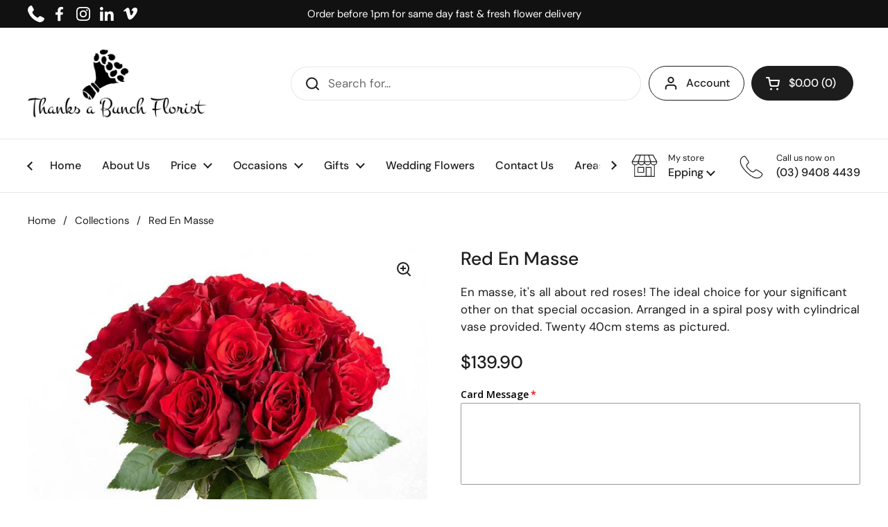

--- FILE ---
content_type: text/css
request_url: https://thanksabunchflorist.com.au/cdn/shop/t/15/assets/theme.aio.min.css?v=15403063069089496701742153752
body_size: 7043
content:
/*
Generated time: March 16, 2025 19:35
This file was created by the app developer. Feel free to contact the original developer with any questions. It was minified (compressed) by AVADA. AVADA do NOT own this script.
*/
*,:after,:before,input{box-sizing:border-box}audio,canvas,progress,video{display:inline-block;vertical-align:baseline}input[type=number]::-webkit-inner-spin-button,input[type=number]::-webkit-outer-spin-button{display:none}input[type=number]{-moz-appearance:textfield}input[type=search]::-webkit-search-cancel-button,input[type=search]::-webkit-search-decoration{-webkit-appearance:none}input[type=search]::-ms-clear{display:none}a,abbr,acronym,address,applet,article,aside,audio,b,big,blockquote,body,button,canvas,caption,center,cite,code,dd,del,details,dfn,div,dl,dt,em,embed,fieldset,figcaption,figure,footer,form,h1,h2,h3,h4,h5,h6,header,hgroup,html,i,iframe,img,ins,kbd,label,legend,li,mark,menu,nav,object,ol,output,p,pre,q,ruby,s,samp,section,small,span,strike,strong,sub,summary,sup,table,tbody,td,tfoot,th,thead,time,tr,tt,u,ul,var,video{margin:0;padding:0;border:0;font-size:100%;font:inherit;vertical-align:baseline}article,aside,details,figcaption,figure,footer,header,hgroup,menu,nav,section{display:block}body{line-height:1}ol,ul{list-style:none}blockquote,q{quotes:none}blockquote:after,blockquote:before,q:after,q:before{content:"";content:none}table{border-collapse:collapse;border-spacing:0}a{text-decoration:none}button{background:0 0;border:none;box-shadow:none;cursor:pointer}.clearfix:after{content:"";display:table;clear:both}.hidden,.hide{display:none}.visually-hidden{clip:rect(0 0 0 0);clip-path:inset(50%);height:1px;overflow:hidden;position:absolute;white-space:nowrap;width:1px}summary{list-style:none}summary::-webkit-details-marker{display:none}:focus:not(:focus-visible){outline:0!important}*{-webkit-font-smoothing:antialiased;-moz-osx-font-smoothing:grayscale}.visually-hidden{clip:rect(0 0 0 0);clip-path:inset(50%);height:1px;overflow:hidden;position:absolute;white-space:nowrap;width:1px}.gutter--small{padding:var(--gutter-small)}.gutter--regular{padding:var(--gutter-regular)}.gutter--large{padding:var(--gutter-large)}.gutter--xlarge{padding:var(--gutter-xlarge)}.gutter-top--small{padding-top:var(--gutter-small)}.gutter-top--regular{padding-top:var(--gutter-regular)}.gutter-top--large{padding-top:var(--gutter-large)}.gutter-top--xlarge{padding-top:var(--gutter-xlarge)}.gutter-bottom--small{padding-bottom:var(--gutter-small)}.gutter-bottom--regular{padding-bottom:var(--gutter-regular)}.gutter-bottom--large{padding-bottom:var(--gutter-large)}.gutter-bottom--xlarge{padding-bottom:var(--gutter-xlarge)}.spacing--xsmall>*{margin-bottom:.25em}.spacing--xsmall>.increased-spacing{margin-top:.75em;margin-bottom:.75em}.spacing--small>*{margin-bottom:.5em}.spacing--small>.increased-spacing{margin-top:1em;margin-bottom:1em}.spacing--large>*{margin-bottom:.75em}.spacing--large>.increased-spacing{margin-top:1.5em;margin-bottom:1.5em}.spacing--xlarge>*{margin-bottom:1em}.spacing--xlarge>.increased-spacing{margin-top:2em;margin-bottom:2em}.card,.panel{border:solid var(--border-width-cards) var(--color-borders-cards);border-radius:var(--border-radius-cards);overflow:hidden;background-color:var(--color-background-cards);position:relative;color:var(--color-text-cards);box-shadow:var(--shadow-x-cards) var(--shadow-y-cards) var(--shadow-blur-cards) var(--color-shadow-cards);margin-bottom:calc(var(--shadow-y-cards) + var(--shadow-blur-cards));margin-inline-end:calc(var(--shadow-x-cards) + var(--shadow-blur-cards))}.has-negative-shadow-x .card,.has-negative-shadow-x .panel{margin-inline-end:0;margin-inline-start:calc((var(--shadow-x-cards) * -1) + var(--shadow-blur-cards))}.has-negative-shadow-y .card,.has-negative-shadow-y .panel{margin-bottom:0;margin-top:calc((var(--shadow-y-cards) * -1) + var(--shadow-blur-cards))}.card .button{color:var(--color-text-cards)}.card .button--solid{background-color:var(--color-text-cards);border-color:var(--color-text-cards);color:var(--color-foreground-cards)}.card .button--icon svg *{stroke:var(--color-text-cards)}.no-touchevents .card .button:not(.button--outline-hover):hover{background-color:var(--color-accent-cards);border-color:var(--color-accent-cards);color:var(--color-foreground-accent-cards)}.no-touchevents .card .button:not(.button--outline-hover):hover svg *{stroke:var(--color-foreground-accent-cards)}.card .button--outline-hover:hover{border-color:var(--color-accent-cards);color:var(--color-accent-cards)}.card a{color:var(--color-text-cards)}.card .text-animation--underline{background-image:linear-gradient(to right,var(--color-text-cards),var(--color-text-cards))}@media screen and (max-width:1023px){.text-size--xsmall,.text-with-icon--tooltip .text-with-icon__label{font-size:calc( 					11px / 16 * var(--base-body-size) + 0px 			)}}@media screen and (min-width:1024px){.text-size--xsmall,.text-with-icon--tooltip .text-with-icon__label{font-size:calc( 				12px / 16 * var(--base-body-size) + 0px 		)}}@media screen and (max-width:1023px){.text-size--small{font-size:calc( 					12px / 16 * var(--base-body-size) + 0px 			)}}@media screen and (min-width:1024px){.text-size--small{font-size:calc( 				14px / 16 * var(--base-body-size) + 0px 		)}}@media screen and (max-width:474px){.text-size--regular,input,select,textarea{font-size:calc( 				14px / 16 * var(--base-body-size) + 0px 		)}}@media screen and (min-width:475px) and (max-width:1023px){.text-size--regular,input,select,textarea{font-size:calc( 					15px / 16 * var(--base-body-size) + 0px 			)}}@media screen and (min-width:1024px){.text-size--regular,input,select,textarea{font-size:calc( 				16px / 16 * var(--base-body-size) + 0px 		)}}@media screen and (max-width:1023px){.shopify-challenge__container .shopify-challenge__message,.text-size--large{font-size:calc( 					16px / 16 * var(--base-body-size) + 0px 			)}}@media screen and (min-width:1024px){.shopify-challenge__container .shopify-challenge__message,.text-size--large{font-size:calc( 				18px / 16 * var(--base-body-size) + 0px 		)}}@media screen and (max-width:474px){.text-size--xlarge{font-size:calc( 				16px / 16 * var(--base-body-size) + 0px 		)}}@media screen and (min-width:475px) and (max-width:1023px){.text-size--xlarge{font-size:calc( 					20px / 16 * var(--base-body-size) + 0px 			)}}@media screen and (min-width:1024px){.text-size--xlarge{font-size:calc( 				24px / 16 * var(--base-body-size) + 0px 		)}}@media screen and (max-width:1023px){.text-size--heading{font-size:calc( 					38px / 60 * var(--base-headings-size) + 0px 			)}}@media screen and (min-width:1024px){.text-size--heading{font-size:calc( 				42px / 60 * var(--base-headings-size) + 0px 		)}}.button--small{padding:var(--button-padding-small)}@media screen and (max-width:474px){.button--small{font-size:calc( 				14px / 16 * var(--base-body-size) + 0px 		)}}@media screen and (min-width:475px) and (max-width:1023px){.button--small{font-size:calc( 					15px / 16 * var(--base-body-size) + 0px 			)}}@media screen and (min-width:1024px){.button--small{font-size:calc( 				16px / 16 * var(--base-body-size) + 0px 		)}}.button--regular{padding:var(--button-padding-regular)}@media screen and (max-width:1023px){.button--regular{font-size:calc( 					16px / 16 * var(--base-body-size) + 0px 			)}}@media screen and (min-width:1024px){.button--regular{font-size:calc( 				18px / 16 * var(--base-body-size) + 0px 		)}}.button--large{padding:var(--button-padding-large)}@media screen and (max-width:1023px){.button--large{font-size:calc( 					18px / 16 * var(--base-body-size) + 0px 			)}}@media screen and (min-width:1024px){.button--large{font-size:calc( 				20px / 16 * var(--base-body-size) + 0px 		)}}.alert{display:inline-flex;padding:.875rem 1rem .75rem;margin-bottom:1.125rem;margin-bottom:1.125rem;border-radius:var(--border-radius-forms);border:1px solid;line-height:1.1;clear:left;align-items:center}.h1,.h2,.h3,.h4,.h5,.h6,h1,h2,h3,h4,h5,h6{font-family:var(--font-stack-headings);font-weight:var(--font-weight-headings);font-style:var(--font-style-headings);line-height:var(--base-headings-line);margin-bottom:1rem}@media screen and (max-width:1023px){.h1,h1{font-size:calc( 					38px / 60 * var(--base-headings-size) + 0px 			)}}@media screen and (min-width:1024px){.h1,h1{font-size:calc( 				58px / 60 * var(--base-headings-size) + 0px 		)}}@media screen and (max-width:1023px){.h2,h2{font-size:calc( 					32px / 60 * var(--base-headings-size) + 0px 			)}}@media screen and (min-width:1024px){.h2,h2{font-size:calc( 				42px / 60 * var(--base-headings-size) + 0px 		)}}@media screen and (max-width:1023px){.h3,h3{font-size:calc( 					26px / 60 * var(--base-headings-size) + 0px 			)}}@media screen and (min-width:1024px){.h3,h3{font-size:calc( 				32px / 60 * var(--base-headings-size) + 0px 		)}}@media screen and (max-width:1023px){.h4,h4{font-size:calc( 					20px / 60 * var(--base-headings-size) + 0px 			)}}@media screen and (min-width:1024px){.h4,h4{font-size:calc( 				24px / 60 * var(--base-headings-size) + 0px 		)}}@media screen and (max-width:1023px){.h5,h5{font-size:calc( 					16px / 60 * var(--base-headings-size) + 0px 			)}}@media screen and (min-width:1024px){.h5,h5{font-size:calc( 				18px / 60 * var(--base-headings-size) + 0px 		)}}@media screen and (max-width:1023px){.h6,h6{font-size:calc( 					15px / 60 * var(--base-headings-size) + 0px 			)}}@media screen and (min-width:1024px){.h6,h6{font-size:calc( 				16px / 60 * var(--base-headings-size) + 0px 		)}}a{color:var(--color-text-main)}body,input,select,textarea{font-family:var(--font-stack-body);font-weight:var(--font-weight-body);font-style:var(--font-style-body);line-height:var(--base-body-line)}body{background:var(--color-background-main);color:var(--color-text-main)}@media screen and (max-width:474px){body{font-size:calc( 				14px / 16 * var(--base-body-size) + 0px 		)}}@media screen and (min-width:475px) and (max-width:1023px){body{font-size:calc( 					15px / 16 * var(--base-body-size) + 0px 			)}}@media screen and (min-width:1024px){body{font-size:calc( 				16px / 16 * var(--base-body-size) + 0px 		)}}input,select,textarea{font-size:calc(16px / 16 * var(--base-body-size) + 0px)}.text-weight--bold{font-weight:var(--font-weight-body-bold)}.text-color--secondary{color:var(--color-secondary-text-main)}.text-color--opacity{opacity:.62}.text-decoration--underline{text-decoration:underline}.text-decoration--line-through{text-decoration:line-through}.text-line-height--small{line-height:1.1}.text-line-height--medium{line-height:1.25}.text-style--italic{font-style:italic}.text-style--normal{font-style:normal}.text-align--left{text-align:start}.text-align--center{text-align:center}.text-align--right{text-align:end}.text-animation--underline{background-image:linear-gradient(to right,var(--color-text-main),var(--color-text-main));background-size:0 2px;background-repeat:no-repeat;display:inline;padding-bottom:3px;transition:all .1s linear}html[dir=rtl] .text-animation--underline{background-position:right calc(1em + 3px)}html[dir=ltr] .text-animation--underline{background-position:left calc(1em + 3px)}.no-touchevents a:hover .text-animation--underline,.no-touchevents button:hover .text-animation--underline{background-size:100% 2px}@media screen and (max-width:1023px){a .text-animation--underline.underline-mobile{background-size:100% 2px}}.text-animation--underline-thin{background-image:linear-gradient(to right,var(--color-text-main),var(--color-text-main));background-size:0 1px;background-repeat:no-repeat;display:inline;padding-bottom:3px;transition:all .1s linear}html[dir=rtl] .text-animation--underline-thin{background-position:right calc(1em + 2px)}html[dir=ltr] .text-animation--underline-thin{background-position:left calc(1em + 2px)}.no-touchevents a:hover .text-animation--underline-thin,.no-touchevents button:hover .text-animation--underline-thin{background-size:100% 1px}@media screen and (max-width:1023px){a .text-animation--underline-thin.underline-mobile{background-size:100% 1px}}.text-animation--underline-in-header{background-image:linear-gradient(to right,var(--color-accent-header),var(--color-accent-header));background-size:0 1px;background-repeat:no-repeat;display:inline;padding-bottom:3px;transition:all .1s linear}html[dir=rtl] .text-animation--underline-in-header{background-position:right calc(1em + 2px)}html[dir=ltr] .text-animation--underline-in-header{background-position:left calc(1em + 2px)}.no-touchevents a:hover .text-animation--underline-in-header,.no-touchevents button:hover .text-animation--underline-in-header{background-size:100% 1px}@media screen and (max-width:1023px){a .text-animation--underline-in-header.underline-mobile{background-size:100% 1px}}.text-with-icon{position:relative;color:var(--color-text-main);display:inline-flex;align-items:center;margin-inline-end:1.25rem}.text-with-icon svg *{fill:var(--color-text-main)}.text-with-icon .text-animation--underline-thin{background-position:100% calc(1em + 4px);padding-bottom:0}.text-with-icon--compact{margin-inline-end:1.875rem}.text-with-icon--compact .text-with-icon__icon{margin-inline-end:.625rem}.text-with-icon--tooltip{position:relative;width:2rem;height:2rem;margin-inline-end:.625rem}.text-with-icon--tooltip .text-with-icon__label{position:absolute;top:-100%;left:50%;width:max-content;transform:translateX(-50%);background:var(--color-text-main);color:var(--color-background-main);padding:.0625rem .4375rem;border-radius:clamp(0px,var(--border-radius-buttons),5px);opacity:0;transition:opacity 120ms linear;pointer-events:none}.text-with-icon--tooltip .text-with-icon__label:after{top:100%;left:50%;border:solid transparent;content:"";height:0;width:0;position:absolute;pointer-events:none;border-color:transparent;border-top-color:var(--color-text-main);border-width:.3125rem;margin-inline-start:-.3125rem}.text-with-icon--tooltip:hover .text-with-icon__label{opacity:1}.text-with-icon__icon{display:flex;align-items:center;margin-inline-end:.5rem}.text-with-icon--small svg{width:1.375rem;height:1.375rem}.text-with-icon--large svg{width:2rem;height:2rem}#main a.text-link,.rte a{color:var(--color-text-main);border-bottom:1px solid;padding-bottom:1px;transition:all .1s linear}.no-touchevents #main a.text-link:hover,.no-touchevents .rte a:hover{color:var(--color-accent-main)}a.text-link{border-bottom:1px solid;padding-bottom:1px;transition:all .1s linear}.no-touchevents a.text-color--opacity:hover{opacity:1}.text-link--has-icon{border:0;display:inline-flex;align-items:center;gap:var(--gutter-small)}.text-link--has-icon svg path{fill:var(--color-text-main)}.text-link--has-icon span{border-bottom:solid 1px}del{text-decoration:line-through;opacity:.62}strong{font-weight:var(--font-weight-body-bold)}em{font-style:italic}p{margin-bottom:1rem}.rte ol,.rte ul{margin-top:.75rem;margin-bottom:1em;margin-inline-start:2em}.rte ol li:not(:first-child),.rte ul li:not(:first-child){margin-top:.75rem}.rte ol ol,.rte ol ul,.rte ul ol,.rte ul ul{margin-inline-start:2em}.rte ul{list-style:disc outside}.rte ul ul{list-style:circle outside}.rte ul ul ul{list-style:square outside}.rte ol{list-style:decimal outside}.rte blockquote{padding:.75rem 1.125rem;border-left:.1875rem solid var(--color-borders-main)}.rte blockquote:not(:first-child){margin-top:1.5rem}.rte blockquote:not(:last-child){margin-bottom:1.5rem}.rte img{max-width:100%;height:auto}.rte iframe[src*=vimeo],.rte iframe[src*=youtube]{width:100%;height:100%;aspect-ratio:16/9}.remove-line-height-space{margin-bottom:calc(1em * var(--base-body-line)/ -2 + .3125rem)}.remove-line-height-space--small{margin-bottom:calc(1em * 1.1 / -2)}.remove-line-height-space--medium{margin-bottom:calc(1em * 1.25 / -2 + .3125rem)}.rte table{width:100%;border:1px solid var(--color-borders-main)}html[dir=rtl] .rte table{text-align:right}html[dir=ltr] .rte table{text-align:left}.rte table tr{border-top:1px solid var(--color-borders-main)}.rte table thead tr{border-top:none}.rte table td,.rte table th{min-height:41px;padding:10px 14px 8px}html[dir=rtl] .rte table td,html[dir=rtl] .rte table th{border-left:1px solid var(--color-borders-main)}html[dir=ltr] .rte table td,html[dir=ltr] .rte table th{border-right:1px solid var(--color-borders-main)}.rte table td,.rte table th{vertical-align:top}.jdgm-widget select{background-image:none!important}.container--small{margin:0 auto;width:100%;max-width:667px;padding-inline-start:var(--gutter-container);padding-inline-end:var(--gutter-container)}.container--compact{margin:0 auto;width:100%;max-width:867px;padding-inline-start:var(--gutter-container);padding-inline-end:var(--gutter-container)}.container--medium{margin:0 auto;width:100%;max-width:1023px;padding-inline-start:var(--gutter-container);padding-inline-end:var(--gutter-container)}.container--large{margin:0 auto;width:100%;max-width:1360px;padding-inline-start:var(--gutter-container);padding-inline-end:var(--gutter-container)}@media screen and (max-width:1360px){.container--large-with-mobile-padding{padding-inline-start:var(--gutter-xlarge);padding-inline-end:var(--gutter-xlarge)}}.container--fullwidth{max-width:100%;padding:0}.container--vertical-space{margin-top:var(--container-vertical-space)}.container--vertical-space-small{margin-top:clamp(2.5rem,var(--container-vertical-space),5rem)}.container--vertical-space-xsmall{margin-top:calc(var(--container-vertical-space) * .5)}.container--no-margin-if-not-first:not(:first-of-type){margin-top:0}.container--remove-bottom-margin{margin-bottom:calc(var(--container-vertical-space) * -.5)}.shopify-section.can-be-fullwidth:last-child .container--fullwidth{margin-bottom:calc(var(--container-vertical-space) * -2)}.mount-slideshow:last-child .css-slider--bottom-navigation .css-slider-navigation-container{margin-bottom:-.75rem}#main .shopify-section:first-child .container--vertical-space:not(.container--fullwidth){margin-top:clamp(24px,calc(var(--container-vertical-space)/ 2),50px)}#main .shopify-section:first-child .container--fullwidth{margin-top:0}.container--remove-margin-after+.container--remove-margin-before{margin-top:0}.section--remove-bottom-margin-after+.shopify-section>.container--vertical-space:first-of-type{margin-top:0}.container--negative-margin{margin-bottom:calc(var(--container-vertical-space) * -1)}.shopify-section{position:relative}.container--has-background{background-color:var(--color-background-section);padding-top:var(--container-vertical-space);padding-bottom:var(--container-vertical-space)}.container--has-background:after{content:"";background-color:var(--color-background-section);z-index:-1}.remove-empty-space>:empty{display:none}.remove-empty-space>:first-child{margin-top:0}.remove-empty-space>:last-child{margin-bottom:0}.gutter-bottom--page{margin-bottom:calc(var(--gutter-large) * .8)}.margin-bottom--regular{margin-bottom:var(--gutter-regular)}.margin-bottom--large{margin-bottom:var(--gutter-large)}.margin-top--regular{margin-top:var(--gutter-regular)}.align-content{display:flex;height:100%;position:relative}.align-content--horizontal-left{justify-content:flex-start;text-align:start}.align-content--horizontal-center{justify-content:center;text-align:center}.align-content--horizontal-right{justify-content:flex-end;text-align:end}.align-content--vertical-top{align-items:flex-start}.align-content--vertical-middle{align-items:center}.align-content--vertical-bottom{align-items:flex-end}.element--wrap-paranth:before{content:" (";white-space:pre}.element--wrap-paranth:after{content:") ";white-space:pre}.element--height-small{min-height:40vh}.element--height-regular{min-height:60vh}.element--height-large{min-height:80vh}.element--body-bgc{background-color:var(--color-background-main)}.element--card-bgc{background-color:var(--color-background-cards)}.element--has-border{border-color:var(--color-borders-cards);border-width:var(--border-width-cards);border-style:solid}.element--has-border--body{border-color:var(--color-borders-main);border-width:var(--border-width-cards);border-style:solid}.element--has-shadow{box-shadow:var(--shadow-x-cards) var(--shadow-y-cards) var(--shadow-blur-cards) var(--color-shadow-cards);margin-bottom:var(--shadow-y-cards);margin-inline-end:var(--shadow-x-cards)}.has-negative-shadow-x .element--has-shadow{margin-inline-end:0;margin-inline-start:calc((var(--shadow-x-cards) * -1) + var(--shadow-blur-cards))}.has-negative-shadow-y .element--has-shadow{margin-bottom:0;margin-top:calc((var(--shadow-y-cards) * -1) + var(--shadow-blur-cards))}.element--has-border-thin{border-width:1px}.element--no-border{border:0}@media screen and (max-width:767px){.element--no-border-on-small{border:0}}.element--border-radius{border-radius:var(--border-radius-cards);overflow:hidden}.element--border-radius .lazy-image:after,.element--border-radius .lazy-image:before{border-radius:var(--border-radius-cards)}.element--border-radius img{border-radius:var(--border-radius-cards)}.element--border-radius-top{border-radius:var(--border-radius-cards) var(--border-radius-cards) 0 0}.element--border-radius-top .lazy-image:after,.element--border-radius-top .lazy-image:before{border-radius:var(--border-radius-cards) 0 0}.element--border-radius-top img{border-radius:var(--border-radius-cards) var(--border-radius-cards) 0 0}.element--border-width-clamped{border-style:solid;border-width:clamp(0px,var(--border-width-cards),1px)}.element--no-radius{border-radius:0}.element--is-inline-block{display:inline-block}.element--display-none{display:none}@media screen and (max-width:767px){.element--hide-on-small{display:none!important}}@media screen and (min-width:768px){.element--hide-on-desk{display:none}}.element--align-self-center{align-self:center}.element--z-1{z-index:1}.element--overflow-hidden{overflow:hidden}.shopify-policy__container{width:100%;max-width:1360px!important;padding-left:var(--gutter-container)!important;padding-right:var(--gutter-container)!important;margin-top:clamp(2.5rem,var(--container-vertical-space),4.375rem)!important}.shopify-policy__title{text-align:left!important}.grid{--col-gap:var(--grid-gap);--col-size:calc(
  	(100% - var(--col-gap) * (var(--visible-cols) - 1)) /
  		var(--visible-cols)
  );display:grid;grid-gap:var(--col-gap)}.grid-1{--visible-cols:1}.grid-2{--visible-cols:2}.grid-3{--visible-cols:3}.grid-4{--visible-cols:4}.grid-5{--visible-cols:5}.grid-6{--visible-cols:6}@media screen and (max-width:1280px){.grid-laptop-1{--visible-cols:1}}@media screen and (max-width:1280px){.grid-laptop-2{--visible-cols:2}}@media screen and (max-width:1280px){.grid-laptop-3{--visible-cols:3}}@media screen and (max-width:1280px){.grid-laptop-4{--visible-cols:4}}@media screen and (max-width:1280px){.grid-laptop-5{--visible-cols:5}}@media screen and (max-width:1280px){.grid-laptop-6{--visible-cols:6}}@media screen and (max-width:1023px){.grid-portable-1{--visible-cols:1}}@media screen and (max-width:1023px){.grid-portable-2{--visible-cols:2}}@media screen and (max-width:1023px){.grid-portable-3{--visible-cols:3}}@media screen and (max-width:1023px){.grid-portable-4{--visible-cols:4}}@media screen and (max-width:1023px){.grid-portable-5{--visible-cols:5}}@media screen and (max-width:1023px){.grid-portable-6{--visible-cols:6}}@media screen and (max-width:767px){.grid-lap-1{--visible-cols:1}}@media screen and (max-width:767px){.grid-lap-2{--visible-cols:2}}@media screen and (max-width:767px){.grid-lap-3{--visible-cols:3}}@media screen and (max-width:767px){.grid-lap-4{--visible-cols:4}}@media screen and (max-width:767px){.grid-lap-5{--visible-cols:5}}@media screen and (max-width:767px){.grid-lap-6{--visible-cols:6}}@media screen and (max-width:474px){.grid-palm-1{--visible-cols:1}}@media screen and (max-width:474px){.grid-palm-2{--visible-cols:2}}@media screen and (max-width:474px){.grid-palm-3{--visible-cols:3}}@media screen and (max-width:474px){.grid-palm-4{--visible-cols:4}}@media screen and (max-width:474px){.grid-palm-5{--visible-cols:5}}@media screen and (max-width:474px){.grid-palm-6{--visible-cols:6}}.grid--slider{grid-auto-flow:column;grid-template-columns:var(--col-size);grid-auto-columns:var(--col-size);position:relative}.grid--layout{grid-template-columns:repeat(var(--visible-cols),var(--col-size))}@media screen and (min-width:1024px){.grid--highlight-first-item{grid-template-columns:repeat(4,1fr)}.grid--highlight-first-item div:first-child{grid-column-start:span 2}}@media screen and (max-width:359px){.grid-tiny-1{--visible-cols:1}}@media screen and (max-width:1280px){.laptop-hide{display:none!important}.laptop-show{display:block}}@media screen and (max-width:1023px){.portable-hide{display:none!important}.portable-show{display:block}}@media screen and (max-width:767px){.lap-hide{display:none!important}.lap-show{display:block}}@media screen and (max-width:474px){.palm-hide{display:none!important}.palm-show{display:block}}.grid--gap-small{--col-gap:18px}.grid--gap-large{--col-gap:calc(var(--gutter-xlarge) * 0.6)}.grid--gap-xlarge{--col-gap:calc(var(--gutter-xlarge) * 0.8)}.grid--gap-none{--col-gap:0px}.grid--gap-bottom{row-gap:var(--gutter-xlarge)}.grid--no-stretch{align-items:start}@media screen and (max-width:1023px){.portable--grid--slider{--col-gap:var(--grid-gap);--col-size:calc(
    	(100% - var(--col-gap) * (var(--visible-cols) - 1)) /
    		var(--visible-cols)
    )!important;grid-auto-flow:column!important;grid-template-columns:var(--col-size)!important;grid-auto-columns:var(--col-size)!important}.portable--grid--slider.grid-1{--visible-cols:1}}:root{--gutter-small:15px;--gutter-regular:25px;--gutter-large:50px;--gutter-xlarge:80px;--gutter-container:40px;--sidebar-width:420px;--sidebar-gutter:40px;--full-height:100vh;--button-padding-large:0.9375rem 2.875rem;--button-padding-regular:0.6875rem 2.25rem;--button-padding-small:0.5rem 1.625rem;--input-padding:0.75rem;--button-product:3.75rem;--header-vertical-space:30px;--container-vertical-space:var(--container-vertical-space-base);--grid-gap:var(--grid-gap-original-base)}@media screen and (max-width:1280px){:root{--gutter-small:12px;--gutter-regular:20px;--gutter-large:35px;--gutter-xlarge:60px;--container-vertical-space:calc(var(--container-vertical-space-base) * 0.8);--grid-gap:calc(var(--grid-gap-original-base) * 0.8)}}@media screen and (max-width:1023px){:root{--gutter-small:9px;--gutter-regular:15px;--gutter-large:25px;--gutter-xlarge:40px;--gutter-container:30px;--button-padding-large:0.75rem 2.5rem;--sidebar-width:375px;--sidebar-gutter:20px;--header-vertical-space:20px;--container-vertical-space:calc(var(--container-vertical-space-base) * 0.6);--grid-gap:calc(var(--grid-gap-original-base) * 0.5)}}@media screen and (max-width:767px){:root{--button-padding-large:0.75rem 2rem;--button-padding-regular:0.5rem 1.5rem;--button-padding-small:0.375rem 0.875rem;--input-padding:0.5rem;--button-product:3.125rem;--gutter-container:20px;--header-vertical-space:15px}}@media screen and (max-width:474px){:root{--sidebar-width:100%;--sidebar-gutter:15px;--gutter-container:15px}}.alert strong{text-transform:capitalize}.alert a{text-decoration:underline}.alert--error{background-color:#efe3e3;border-color:#e1d2d2;color:#000}.alert--success{background-color:#eef3eb;border-color:#d8e1d2;color:#000}.alert--blank{border-color:var(--color-borders-main)}.alert--note{background-color:var(--color-third-background-main);border-color:var(--color-borders-main);color:var(--color-text-main)}.alert--unstyled{background:0 0;border:none;padding:0;margin:0}.alert--circle{line-height:1}.alert--circle:before{content:"";display:inline-block;width:.75rem;height:.75rem;border-radius:100%;margin-inline-end:.625rem;position:relative;top:.125rem;flex-shrink:0;align-self:flex-start}.alert--circle.alert--blank:before{border:2px solid;opacity:.25}.alert--circle.alert--note:before{border:2px solid;opacity:.5}.alert--circle.alert--success:before{background-color:#52c057}.alert--circle.alert--error:before{background-color:#e56d6d}.alert--circle.alert--circle-loading:before{animation:circle-bounce .4s linear infinite alternate}.alert__icon{width:1.3125rem;height:1.3125rem;display:inline-flex;float:left;align-items:center;justify-content:center;border-radius:100%;position:relative;top:0;margin-inline-end:.75rem;flex-shrink:0;align-self:flex-start}.alert__icon svg *{fill:#fff!important;stroke:none!important}.alert--error .alert__icon{background-color:#e56d6d}.alert--success .alert__icon{background-color:#52c057}.card .alert{color:var(--color-text-cards)}.alert[onclick]{cursor:pointer}.alert--wide{width:100%;display:flex}@keyframes circle-bounce{0%{border-width:2px;opacity:.5}100%{border-width:4px;opacity:.25}}.button{text-align:center;display:inline-block;border-style:solid;border-radius:var(--border-radius-buttons);border-width:var(--border-width-buttons);transition:all .1s linear;font-weight:var(--font-weight-buttons);line-height:1.25;cursor:pointer;border-width:var(--border-width-buttons);color:var(--color-text-main);box-shadow:var(--shadow-x-buttons) var(--shadow-y-buttons) var(--shadow-blur-buttons) var(--color-shadow-buttons)}.button--fullwidth{width:100%}.button--icon{align-items:center;display:inline-flex;position:relative;padding-inline-start:3.3125rem}.button--icon span{line-height:1}.button--icon .button__icon{width:22px;height:100%;position:absolute;top:0;display:flex;pointer-events:none;align-items:center}html[dir=rtl] .button--icon .button__icon{right:1.25rem}html[dir=ltr] .button--icon .button__icon{left:1.25rem}.button--icon svg{width:22px;height:100%}.button--icon svg *{stroke:var(--color-text-main);transition:all .1s linear}.button--loader{position:relative}.button--loader .button__preloader{position:absolute;margin:0;width:20px;height:20px;transform:translate3d(-50%,-50%,0);top:50%;left:50%;display:none}.button--loader .button__preloader-element{animation:rotate 2s linear infinite;height:100%;transform-origin:center center;width:100%;position:absolute;top:0;margin:auto}html[dir=rtl] .button--loader .button__preloader-element{right:0}html[dir=ltr] .button--loader .button__preloader-element{left:0}.button--loader .button__preloader-element circle{stroke-dasharray:150,200;stroke-dashoffset:-10;animation:dash 1.5s ease-in-out infinite;stroke-linecap:round}.button--loader.button--outline circle{stroke:var(--color-text-main)}.button--loader.button--solid circle{stroke:var(--color-foreground-main)}.button--loader.card circle{stroke:var(--color-text-cards)}.button--loader.working{pointer-events:none}.button--loader.working .button__text{opacity:0}.button--loader.working .button__preloader{display:block}.button--outline{background-color:transparent}.button--solid{background-color:var(--color-text-main);border-color:var(--color-text-main);color:var(--color-foreground-main)}.button--no-padding{padding:0}.no-touchevents .button:not(.button--outline-hover):hover{background-color:var(--color-accent-main);border-color:var(--color-accent-main);color:var(--color-foreground-accent-main)}.no-touchevents .button:not(.button--outline-hover):hover svg *{stroke:var(--color-foreground-accent-main)}.no-touchevents .button--outline-hover:not(.button--no-hover):hover{border-color:var(--color-accent-main);color:var(--color-accent-main)}.button:focus-visible{box-shadow:0 0 0 3px var(--color-secondary-background-main)}.button--invisibile-trigger{display:block!important;position:absolute;width:50px;height:100%;top:0;opacity:0}a.button__icon{padding-top:1px}.flex-buttons{position:relative;display:flex;flex-flow:row wrap;width:calc(100% + .625rem);margin-inline-start:-.3125rem;margin-top:.625rem!important}.flex-buttons>*{margin:.625rem .3125rem 0;flex:auto;width:auto}@-webkit-keyframes rotate{100%{transform:rotate(360deg)}}@keyframes rotate{100%{transform:rotate(360deg)}}@-webkit-keyframes dash{0%{stroke-dasharray:1,200;stroke-dashoffset:0}50%{stroke-dasharray:89,200;stroke-dashoffset:-35}100%{stroke-dasharray:89,200;stroke-dashoffset:-124}}@keyframes dash{0%{stroke-dasharray:1,200;stroke-dashoffset:0}50%{stroke-dasharray:89,200;stroke-dashoffset:-35}100%{stroke-dasharray:89,200;stroke-dashoffset:-124}}.main-go-top{position:fixed;bottom:var(--gutter-regular);display:flex;width:2.75rem;height:2.75rem;align-items:center;justify-content:center;border-style:solid;border-radius:var(--border-radius-buttons);border-width:var(--border-width-buttons);border-color:var(--color-borders-main);background:var(--color-background-main);cursor:pointer;transform:translateY(200%);transition:250ms linear transform}html[dir=rtl] .main-go-top{left:var(--gutter-regular)}html[dir=ltr] .main-go-top{right:var(--gutter-regular)}.main-go-top__icon svg{transform:scaleY(-1);transform-origin:0% 40%}.main-go-top__icon path{fill:var(--color-text-main)}.main-go-top.show{transform:translateY(0)}.card--no-sideborders{border-left:0;border-right:0}.card--no-radius{border-radius:0;--border-radius-cards:0}.card--no-shadow{box-shadow:none;margin:0!important}.card--no-borders{border:0}.card--fullwidth{width:100%}.card__icon{width:3.125rem;margin:0 auto;background-color:var(--color-background-main);overflow:hidden;position:relative}.card__icon svg{position:absolute;top:50%;left:50%;transform:translate(-50%,-50%);width:50%;height:50%}.card__icon svg path{stroke:black}.card__icon-size--small{width:120px;height:120px}.card__icon-size--regular{width:160px;height:160px}.card__icon-size--large{width:220px;height:220px}@media screen and (max-width:1023px){.card__icon-size--large{width:160px;height:160px}}@media screen and (max-width:474px){.card__icon{width:120px;height:120px}}.card__icon--is-img img{position:absolute;top:50%;left:50%;transform:translate(-50%,-50%);width:50%;height:50%}.card__image{height:0;position:relative;display:block;overflow:hidden;width:100%}.card__image svg{background:rgba(0,0,0,.08)}.card__image--with-overlay:after{content:"";background:var(--color-background-cards);opacity:.36;border-radius:var(--border-radius-cards)}.card__text{z-index:99;word-wrap:break-word;word-break:break-word}.card__text>*{display:block}@media screen and (max-width:767px){.card__text.gutter--xlarge{padding:var(--gutter-large)}}.card__text:empty{display:none}.card__whole-link{display:block;height:100%;position:relative;z-index:9;cursor:pointer}.card__whole-link:focus-visible{outline:0}.card__whole-link:focus-visible .card__text{outline:auto 5px -webkit-focus-ring-color}input,select,textarea{transition:all .1s linear;background-color:var(--color-background-main);border:var(--border-width-forms) solid var(--color-borders-forms-primary);border-radius:var(--border-radius-forms);color:var(--color-text-main);resize:none;padding:var(--input-padding);vertical-align:middle;-webkit-appearance:none;outline:0!important;transition:all .1s linear}input::placeholder,select::placeholder,textarea::placeholder{color:var(--color-text-main);opacity:.66;transition:all .1s linear}.no-touchevents input:hover,.no-touchevents select:hover,.no-touchevents textarea:hover,input:focus,select:focus,textarea:focus{border-color:var(--color-borders-forms-secondary)}input:focus-visible,select:focus-visible,textarea:focus-visible{box-shadow:0 0 0 .1875rem var(--color-secondary-background-main)}.site-header-container input,.site-header-container select,.site-header-container textarea{color:var(--color-text-header);background:0 0}textarea{height:7.8125rem;line-height:1.4;padding-top:.625rem}input[type=number]::-webkit-inner-spin-button,input[type=number]::-webkit-outer-spin-button{-webkit-appearance:none;appearance:none}input[type=number]{-moz-appearance:textfield}input:not([type=checkbox]):not([type=radio]):not([type=submit]):-webkit-autofill,input:not([type=checkbox]):not([type=radio]):not([type=submit]):-webkit-autofill:active,input:not([type=checkbox]):not([type=radio]):not([type=submit]):-webkit-autofill:focus,input:not([type=checkbox]):not([type=radio]):not([type=submit]):-webkit-autofill:hover{-webkit-box-shadow:0 0 0 1.875rem var(--color-background-main) inset!important}input[type=checkbox],input[type=radio]{width:20px;height:20px}input[type=checkbox]:not(.styled-checkbox){-moz-appearance:checkbox;-webkit-appearance:checkbox;appearance:checkbox}input[type=radio]:not(.styled-radio){-moz-appearance:radio;-webkit-appearance:radio;appearance:radio}.styled-checkbox,.styled-radio{width:20px;height:20px;border-radius:5px;padding:0;margin:0;position:relative}.styled-checkbox::before,.styled-radio::before{content:"";clip-path:polygon(86% 11%,39% 67%,12% 43%,0% 57%,40% 95%,100% 22%);transform-origin:top left;background-color:var(--color-background-main);background-size:contain;width:70%;height:70%;transform:scale(0) translate(-50%,-50%);display:inline-block;position:absolute;top:50%;left:50%;transition:transform ease 250ms}.styled-checkbox:checked,.styled-radio:checked{background:var(--color-text-main)}.styled-checkbox:checked::before,.styled-radio:checked::before{transform:scale(1) translate(-50%,-50%)}select{background-repeat:no-repeat;background-position:calc(100% - 1.5rem) center;background-size:.8125rem .5rem;padding:var(--input-padding);width:100%;cursor:pointer;text-align:start;transition:border .1s linear;-moz-appearance:none;-webkit-appearance:none;appearance:none}html[dir=rtl] select{background-position:1.25rem center}html[dir=rtl] select{padding-left:3.3125rem;padding-right:1rem}html[dir=ltr] select{padding-right:3.3125rem;padding-left:1rem}input[type=search]::-webkit-search-cancel-button,input[type=search]::-webkit-search-decoration,input[type=search]::-webkit-search-results-button,input[type=search]::-webkit-search-results-decoration{-webkit-appearance:none}.form-field label{display:block;margin-bottom:.375rem}.form-field input,.form-field textarea{width:100%}.shopify-challenge__container{background-color:rgba(0,0,0,.01);border:solid 1px rgba(0,0,0,.1);border-radius:.625rem;padding:var(--gutter-large) 0;margin-top:100px!important}.shopify-challenge__container .shopify-challenge__message{padding:var(--gutter-large) 0 var(--gutter-small)}.shopify-challenge__container input[type=submit]{background-color:var(--color-accent-main);border-color:var(--color-accent-main);color:var(--color-foreground-accent-main);margin-top:1.25rem;cursor:pointer}.form-row{width:100%;display:block;padding-top:var(--gutter-small)}.form-row input{width:100%}.contact-form{display:grid;grid-template-columns:2fr 1fr 1fr;padding:var(--gutter-large) 0;gap:var(--gutter-regular)}@media screen and (max-width:1023px){.contact-form{grid-template-columns:100%;gap:var(--gutter-xlarge)}}.contact-form__row label{padding-bottom:.25rem;display:inline-block}.contact-form__row input:not([type=checkbox]){width:100%}.contact-form__row textarea{width:100%;height:14.25rem}.contact-form__row{padding-bottom:var(--gutter-small)}.contact-form__row--checkbox{display:flex;align-items:center;gap:.5rem}.contact-form__row--checkbox label{padding-bottom:0}.contact-form__row--checkbox:first-child:last-child{padding-bottom:0}.contact-form__info a{text-decoration:underline}.lazy-image{position:relative;overflow:hidden}.lazy-image:not(.lazy-image--no-transition):after,.lazy-image:not(.lazy-image--no-transition):before{content:"";z-index:-1}.lazy-image:not(.lazy-image--no-transition):before{background:var(--color-fourth-background-main)}.lazy-image:not(.lazy-image--no-transition):after{background:var(--color-secondary-background-main);animation:lazy-loading 5s infinite;opacity:.2}.lazy-image.lazy-image--animation.lazyloaded{overflow:hidden}.lazy-image.lazy-image--animation.lazyloaded img{transform:scale(1);transition:transform 450ms ease-in-out,opacity .3s linear}.no-touchevents a:hover .lazy-image.lazy-image--animation.lazyloaded img{transform:scale(1.1);transition:transform .6s ease-out,opacity .3s!important}.lazy-image img{height:100%;width:100%;object-fit:cover;transition:opacity .3s linear;vertical-align:bottom;position:relative;z-index:9;opacity:0}.lazy-image.lazyloaded:after,.lazy-image.lazyloaded:before{display:none}.lazy-image.lazyloaded img{opacity:1}.lazy-image.lazy-image--background{position:absolute;top:0;left:0;width:100%;height:100%!important;z-index:0;padding-top:0!important}.lazy-image.lazy-image--background img{height:100%;width:100%;object-fit:cover}.lazy-image.lazy-image--fit img{object-fit:contain!important;padding:var(--image-fit-padding)}.lazy-image.lazy-image--fit.lazy-image--small img{padding:5%}.lazy-image[data-ratio]{height:0}.lazy-image[data-ratio] img{position:absolute;top:0;height:100%;width:100%;object-fit:cover}html[dir=rtl] .lazy-image[data-ratio] img{right:0}html[dir=ltr] .lazy-image[data-ratio] img{left:0}@keyframes lazy-loading{0%{width:0;left:0}50%{width:100%;left:0}100%{left:100%;width:0}}.onboarding-svg{position:relative;display:block;text-align:center;width:100%}.onboarding-svg svg{position:absolute;top:0;left:0;width:100%;height:100%}.svg-placeholder{display:block;font-size:0;position:relative}.svg-placeholder svg{position:absolute;top:50%;left:50%;transform:translate(-50%,-50%);fill:var(--color-secondary-text-main);width:80%;height:80%}.svg-placeholder--foreground{background:var(--color-secondary-background-main)}body.modal-opened,body.sidebar-opened{overflow:hidden}.main-content{position:relative}.search-page-form form{display:flex;gap:var(--gutter-regular);flex-wrap:wrap}.search-page-form form .site-search-handle{flex-grow:1}.search-page-form form input{width:100%}.search-page-form form svg path{fill:var(--color-text-main)}.search-title{font-weight:var(--font-weight-body)}.search-item.active{background-color:var(--color-third-background-main);outline:.625rem solid var(--color-third-background-main);border-radius:clamp(0px,var(--border-radius-cards),1px)}.search-more.active{background-color:var(--color-accent-main)!important;color:var(--color-foreground-accent-main)!important;border-color:transparent!important}.skip-to-content:focus{clip-path:none;clip:auto;width:auto;height:auto;margin:0;color:var(--color-text-main);background-color:var(--color-background-main);position:fixed;padding:10px;opacity:1;z-index:10000;transition:none;top:0}html[dir=rtl] .skip-to-content:focus{right:0}html[dir=ltr] .skip-to-content:focus{left:0}.panel--no-sideborders{border-left:0;border-right:0}.panel--no-radius{border-radius:0}.panel--no-borders{border:0}.section-heading{color:var(--color-text-main);display:flex;align-items:flex-end;justify-content:space-between}.section-heading__title{margin-bottom:10px;display:block}.section-heading__subheading{display:inline-block;width:100%}.section-heading__text{padding-inline-end:10%;word-break:break-word}.section-heading__actions{flex-shrink:0}.section-heading--center{flex-direction:column!important;align-items:center!important;text-align:center!important}.section-heading--center .section-heading__text{padding-inline-end:0}@media screen and (max-width:767px){.section-heading:not(.section-heading--single-line){flex-direction:column;align-items:flex-start;justify-content:flex-start}.section-heading:not(.section-heading--single-line) .section-heading__actions{margin-top:.625rem}}.section-heading:empty{display:none}.social-icons{display:flex;flex-wrap:wrap;margin-inline-start:-.3125rem}.social-icons a{display:inline-flex;align-items:center;justify-content:center;width:1.5rem;height:1.5rem;margin:.3125rem;border:none}.social-icons a .icon{width:1.5rem;height:1.5rem;display:flex;align-items:center;justify-content:center}.social-icons a .icon svg{height:100%;width:100%}.card__image svg,.card__image--background,.card__image--with-overlay:after,.container--has-background:after,.lazy-image:not(.lazy-image--no-transition):after,.lazy-image:not(.lazy-image--no-transition):before,.svg-placeholder.svg-placeholder--background{position:absolute;top:0;width:100%;height:100%}.card__image html[dir=rtl] svg,html[dir=rtl] .card__image svg,html[dir=rtl] .card__image--background,html[dir=rtl] .card__image--with-overlay:after,html[dir=rtl] .container--has-background:after,html[dir=rtl] .lazy-image:not(.lazy-image--no-transition):after,html[dir=rtl] .lazy-image:not(.lazy-image--no-transition):before,html[dir=rtl] .svg-placeholder.svg-placeholder--background{right:0}.card__image html[dir=ltr] svg,html[dir=ltr] .card__image svg,html[dir=ltr] .card__image--background,html[dir=ltr] .card__image--with-overlay:after,html[dir=ltr] .container--has-background:after,html[dir=ltr] .lazy-image:not(.lazy-image--no-transition):after,html[dir=ltr] .lazy-image:not(.lazy-image--no-transition):before,html[dir=ltr] .svg-placeholder.svg-placeholder--background{left:0}

--- FILE ---
content_type: text/javascript
request_url: https://thanksabunchflorist.com.au/cdn/shop/t/15/assets/component-pickup-availability.aio.min.js?v=145783594087908543241742153720
body_size: 154
content:
/*
Generated time: March 16, 2025 19:35
This file was created by the app developer. Feel free to contact the original developer with any questions. It was minified (compressed) by AVADA. AVADA do NOT own this script.
*/
if("function"!=typeof PickupAvailabilityCompact){class PickupAvailabilityCompact extends HTMLElement{constructor(){super(),this.classList.add("active");new IntersectionObserver(((e,t)=>{e[0].isIntersecting&&(t.unobserve(this),this.fetchAvailability(this.dataset.variantId))}).bind(this),{rootMargin:"0px 0px 50px 0px"}).observe(this),this.storeSelector=document.querySelector("store-selector[data-main-selector]"),window.addEventListener("load",()=>{this.storeSelector&&this.storeSelector.addEventListener("storechanged",e=>{this.fetchAvailability(this.dataset.variantId)})})}fetchAvailability(e){e=`${this.dataset.baseUrl.endsWith("/")?this.dataset.baseUrl:this.dataset.baseUrl+"/"}variants/${e}/?section_id=helper-pickup-availability-compact`;fetch(e).then(e=>e.text()).then(e=>{e=(new DOMParser).parseFromString(e,"text/html").querySelector(".shopify-section");this.renderPreview(e)}).catch(e=>{console.log(e)})}renderPreview(e){let i=localStorage.getItem("selected-store");if(this.storeSelector&&i&&this.storeSelector.storesList[i]){let t=!1;i&&e.querySelectorAll(".pickup-availability-alert").forEach(e=>{i==e.dataset.store&&(this.innerHTML=e.innerHTML.replace("{{ store }}",this.storeSelector.storesList[i]),t=!0)}),t||(this.innerHTML=e.querySelector(".pickup-availability-alert[data-default-unavailable]").innerHTML.replace("{{ store }}",this.storeSelector.storesList[i]),t=!0),i&&t||(this.innerHTML="")}else this.innerHTML=e.querySelector(".pickup-availability-alert[data-default-store]").innerHTML}}void 0===customElements.get("pickup-availability-compact")&&customElements.define("pickup-availability-compact",PickupAvailabilityCompact)}if("function"!=typeof PickupAvailabilityExtended){class PickupAvailabilityExtended extends HTMLElement{constructor(){super(),this.classList.add("active"),this.fetchAvailability(this.dataset.variantId)}fetchAvailability(e){e=`${this.dataset.baseUrl.endsWith("/")?this.dataset.baseUrl:this.dataset.baseUrl+"/"}variants/${e}/?section_id=helper-pickup-availability-extended`;fetch(e).then(e=>e.text()).then(e=>{e=(new DOMParser).parseFromString(e,"text/html").querySelector(".shopify-section");this.renderPreview(e)}).catch(e=>{console.log(e)})}renderPreview(e){var t=e.querySelector("#PickupAvailabilityWidget"),t=(t?(this.innerHTML=t.innerHTML,this.querySelectorAll(".pickup-availability-widget__location-view").forEach(e=>{e.addEventListener("click",()=>{document.getElementById(""+e.getAttribute("aria-controls")).classList.toggle("opened"),e.setAttribute("aria-selected","true"==e.getAttribute("aria-selected")?"false":"true")})})):console.log("error in availablity fetch"),e.querySelector("#PickupAvailabilitySidebar"));t&&(document.querySelector("sidebar-drawer#site-availability-sidebar")&&document.querySelector("sidebar-drawer#site-availability-sidebar").remove(),document.body.appendChild(t.querySelector("#site-availability-sidebar")),document.querySelector(".pickup-availability-widget__more").addEventListener("click",e=>{e.preventDefault(),document.getElementById("site-availability-sidebar").show()}))}}void 0===customElements.get("pickup-availability-extended")&&customElements.define("pickup-availability-extended",PickupAvailabilityExtended)}

--- FILE ---
content_type: text/javascript
request_url: https://thanksabunchflorist.com.au/cdn/shop/t/15/assets/component-store-selector.aio.min.js?v=95240032104030104671742153722
body_size: 835
content:
/*
Generated time: March 16, 2025 19:35
This file was created by the app developer. Feel free to contact the original developer with any questions. It was minified (compressed) by AVADA. AVADA do NOT own this script.
*/
if("function"!=typeof StoreSelector){class StoreSelector extends HTMLElement{constructor(){super(),this.mainSelector=this.hasAttribute("data-main-selector"),this.storeSelectorButton=this.mainSelector?document.querySelector("[data-js-select-store]"):null,this.canChangeStore=!0;let s=document.getElementById(this.dataset.mapSelector),t=(this.mainSelector&&this.hasAttribute("data-single-store")&&localStorage.setItem("selected-store",this.querySelector(".store-selector-item").getAttribute("data-handle")),localStorage.getItem("selected-store")),r=!1;if(this.storesList=[],this.querySelectorAll(".store-selector-item").forEach(e=>{let o=e;if(this.storesList[o.dataset.handle]=o.dataset.title,t&&t==o.getAttribute("data-handle")&&(this._setSelectedStore(o,o),this.changeSelectedStoreHandleContent(t),r=!0,s)&&s.addEventListener("ready",()=>{setTimeout(()=>{new google.maps.event.trigger(s.markers[o.dataset.handle],"click")},1e3)}),!this.hasAttribute("data-single-store")){e=document.createElement("div");if(e.classList="js-accordion-tab-toggle "+(this.mainSelector?"js-accordion-tab-toggle--main":""),e.tabIndex=0,e.innerHTML=KROWN.settings.symbols.toggle_pack_alternate,o.querySelector(".js-accordion-tab").appendChild(e),this.mainSelector){let t=e=>{this._clearSelectedStore(o),this._setSelectedStore(o,e.target),s&&o.classList.contains("store-selector-item--store--active")&&new google.maps.event.trigger(s.markers[o.dataset.handle],"click")};o.querySelector(".store-selector-item__input-container").addEventListener("click",t),o.querySelector(".store-selector-item__input-container").addEventListener("keyup",e=>{e.keyCode==window.KEYCODES.RETURN&&t(e)})}let t=()=>{this._openStoreTab(o),this.canChangeStore=!1,s&&o.classList.contains("store-selector-item--active")&&new google.maps.event.trigger(s.markers[o.dataset.handle],"click"),o.querySelector("css-slider")&&o.querySelector("css-slider").resetSlider()};o.querySelector(this.mainSelector?".js-accordion-tab-toggle":".js-accordion-tab").addEventListener("click",t),o.querySelector(this.mainSelector?".js-accordion-tab-toggle":".js-accordion-tab").addEventListener("keyup",e=>{e.keyCode==window.KEYCODES.RETURN&&t()})}}),this.storeSelectorButton&&0==r&&this.storeSelectorButton.classList.add("show-select-label"),s&&s.addEventListener("marker",e=>{this.canChangeStore?(e=this.querySelector(`.store-selector-item[data-handle="${e.detail.store}"]`)).classList.contains("store-selector-item--store--active")||(this._clearSelectedStore(e),this._setSelectedStore(e,e)):this.canChangeStore=!0}),document.querySelector("[data-js-select-store]")){let t=new CustomEvent("storechanged");document.querySelector("[data-js-select-store]").addEventListener("click",e=>{e.preventDefault(),this.querySelector(".store-selector-item--store--active")?(e=this.querySelector(".store-selector-item--store--active").getAttribute("data-handle"),localStorage.setItem("selected-store",e),this.changeSelectedStoreHandleContent(e)):(localStorage.removeItem("selected-store"),this.changeSelectedStoreHandleContent()),this.dispatchEvent(t)})}}_openStoreTab(e){var t=!e.classList.contains("store-selector-item--active");this.querySelectorAll(".store-selector-item--active").forEach(e=>{this._slideUp(e.querySelector("[role=tabpanel]"),200),e.classList.remove("store-selector-item--active")}),t&&(e.classList.add("store-selector-item--active"),this._slideDown(e.querySelector("[role=tabpanel]"),200))}_clearSelectedStore(e){!e.classList.contains("store-selector-item--store--active")&&this.querySelector(".store-selector-item--store--active")&&(this.querySelector(".store-selector-item--store--active input").checked=!1,this.querySelector(".store-selector-item--store--active").classList.remove("store-selector-item--store--active"))}_setSelectedStore(e,t){e.classList.toggle("store-selector-item--store--active"),this.mainSelector&&(e.querySelector("input").checked=!e.querySelector("input").checked,t.setAttribute("aria-selected","true"==t.getAttribute("aria-selected")?"false":"true"),this.storeSelectorButton)&&(e.classList.contains("store-selector-item--store--active")?this.storeSelectorButton.style.display="block":this.storeSelectorButton.style.display="none")}changeSelectedStoreHandleContent(r=null){this.mainSelector&&document.querySelectorAll('[data-type="store-selector"]').forEach(t=>{if(r){let e="";var o,s;document.querySelector(".store-selector-item--store--active .store-selector-item__closing-times")&&(o=(new Date).getDay(),(s=document.querySelector(".store-selector-item--store--active .store-selector-item__closing-times").querySelectorAll("p"))[o])&&(e=" &nbsp;|&nbsp; "+s[o].textContent),t.querySelector("[data-store-title]").innerHTML=""+KROWN.settings.locales.store_selector_title_selected+e,t.querySelector("[data-store-label]").textContent=this.storesList[r],this.storeSelectorButton&&(this.storeSelectorButton.classList.add("show-change-label"),this.storeSelectorButton.classList.remove("show-select-label"))}else t.querySelector("[data-store-title]").textContent=KROWN.settings.locales.store_selector_title_default,t.querySelector("[data-store-label]").textContent=KROWN.settings.locales.store_selector_label})}_slideUp(e,t){e.style.transitionProperty="height, margin, padding",e.style.transitionDuration=t+"ms",e.style.boxSizing="border-box",e.style.height=e.offsetHeight+"px",e.style.overflow="hidden",e.style.height=0,e.style.paddingTop=0,e.style.paddingBottom=0,e.style.marginTop=0,e.style.marginBottom=0,setTimeout(()=>{e.style.display="none",e.style.removeProperty("height"),e.style.removeProperty("padding-top"),e.style.removeProperty("padding-bottom"),e.style.removeProperty("margin-top"),e.style.removeProperty("margin-bottom"),e.style.removeProperty("overflow"),e.style.removeProperty("transition-duration"),e.style.removeProperty("transition-property")},t)}_slideDown(e,t){e.style.removeProperty("display");var o=window.getComputedStyle(e).display,o=(e.style.display=o="none"===o?"block":o,e.offsetHeight);e.style.overflow="hidden",e.style.height=0,e.style.paddingTop=0,e.style.paddingBottom=0,e.style.marginTop=0,e.style.marginBottom=0,e.style.boxSizing="border-box",e.style.transitionProperty="height, margin, padding",e.style.transitionDuration=t+"ms",e.style.height=o+"px",e.style.removeProperty("padding-top"),e.style.removeProperty("padding-bottom"),e.style.removeProperty("margin-top"),e.style.removeProperty("margin-bottom"),setTimeout(()=>{e.style.removeProperty("height"),e.style.removeProperty("overflow"),e.style.removeProperty("transition-duration"),e.style.removeProperty("transition-property")},t)}}void 0===customElements.get("store-selector")&&customElements.define("store-selector",StoreSelector)}

--- FILE ---
content_type: text/javascript
request_url: https://thanksabunchflorist.com.au/cdn/shop/t/15/assets/component-product-image-zoom.aio.min.js?v=176937796759625191631742153718
body_size: -47
content:
/*
Generated time: March 16, 2025 19:35
This file was created by the app developer. Feel free to contact the original developer with any questions. It was minified (compressed) by AVADA. AVADA do NOT own this script.
*/
if("function"!=typeof ProductImageZoom){class ProductImageZoom extends HTMLElement{constructor(){super(),document.getElementById("zoom")?this.zoom=document.getElementById("zoom"):(this.zoom=document.createElement("div"),this.zoom.id="zoom",this.zoom.innerHTML=`
					<img />
					<span class="zoom__exit">${KROWN.settings.symbols.zoom_out}</span>
					<span class="zoom__loader">${KROWN.settings.symbols.zoom_loader}</span>
					<div class="zoom__overlay"></div>
				`,document.body.append(this.zoom),this.zoom.querySelector(".zoom__exit").addEventListener("click",this._productZoomUnmount.bind(this))),this.onMouseMoveHandlerBinded=this.onMouseMoveHandler.bind(this),this.onResizeHandlerBinded=this.onResizeHandler.bind(this),this.addEventListener("click",e=>{this.zoom.classList.add("opened"),this.image=this.zoom.querySelector("img"),this.image.src=this.getAttribute("data-image"),0<this.image.naturalWidth?this._productZoomMount():this.image.addEventListener("load",this._productZoomMount.bind(this))})}onMouseMoveHandler(e){window.clientX=e.clientX,window.clientY=e.clientY;var i=e.clientX*(window.innerWidth-this.image.offsetWidth)/window.innerWidth,e=e.clientY*(window.innerHeight-this.image.offsetHeight)/window.innerHeight;this.image.style.left=i+"px",this.image.style.top=e+"px"}onResizeHandler(){var e=768<window.innerWidth?1:2;(this.image.classList.contains("portrait")||(this.image.style.height=window.innerHeight*e+"px",this.image.style.width=window.innerHeight*e*this.image.dataset.ratio+"px",this.image.offsetWidth<window.innerWidth))&&(this.image.style.width=window.innerWidth*e+"px",this.image.style.height=window.innerWidth*e/this.image.dataset.ratio+"px"),window.clientX,this.image.offsetWidth,this.image.offsetHeight}_productZoomMount(e){this.image.style.left=0,this.image.style.top=0,window.addEventListener("mousemove",this.onMouseMoveHandlerBinded,{passive:!0}),this.image.dataset.ratio=this.image.naturalWidth/this.image.naturalHeight,window.addEventListener("resize",this.onResizeHandlerBinded,{passive:!0}),this.onResizeHandler(),setTimeout(()=>{(document.body.classList.contains("touch")||document.body.classList.contains("touchevents"))&&(this.zoom.scrollTop=(window.innerHeight-this.image.offsetHeight)/-2,this.zoom.scrollLeft=(window.innerWidth-this.image.offsetWidth)/-2),this.zoom.classList.add("loaded")},50)}_productZoomUnmount(){this.zoom.classList.remove("opened"),setTimeout(()=>{window.removeEventListener("resize",this.onResizeHandlerBinded),window.removeEventListener("mousemove",this.onMouseMoveHandlerBinded);var e=document.querySelector("#zoom img");e.src="",e.className="",e.style="",this.zoom.classList.remove("loaded")},300)}}void 0===customElements.get("product-image-zoom")&&customElements.define("product-image-zoom",ProductImageZoom)}

--- FILE ---
content_type: text/javascript
request_url: https://thanksabunchflorist.com.au/cdn/shop/t/15/assets/component-quantity-selector.aio.min.js?v=160927216846225317501742153726
body_size: -482
content:
/*
Generated time: March 16, 2025 19:35
This file was created by the app developer. Feel free to contact the original developer with any questions. It was minified (compressed) by AVADA. AVADA do NOT own this script.
*/
if("function"!=typeof ProductQuantity){class ProductQuantity extends HTMLElement{constructor(){super();let e=this.querySelector(".qty-selector"),s=this.querySelector(".qty-minus"),a=this.querySelector(".qty-plus"),i=e.getAttribute("min")?parseInt(e.getAttribute("min")):1,l=e.getAttribute("max")?parseInt(e.getAttribute("max")):999;parseInt(e.value)-1<i&&s.classList.add("disabled"),parseInt(e.value)+1>l&&a.classList.add("disabled"),s.addEventListener("click",t=>{t.preventDefault(),s.classList.contains("disabled")||((t=parseInt(e.value))-1>=i&&(e.value=t-1,a.classList.remove("disabled")),t-1<=i&&s.classList.add("disabled"))}),a.addEventListener("click",t=>{t.preventDefault(),a.classList.contains("disabled")||((t=parseInt(e.value))+1<=l&&(e.value=t+1,s.classList.remove("disabled")),t+1>=l&&a.classList.add("disabled"))})}}void 0===customElements.get("product-quantity")&&customElements.define("product-quantity",ProductQuantity)}